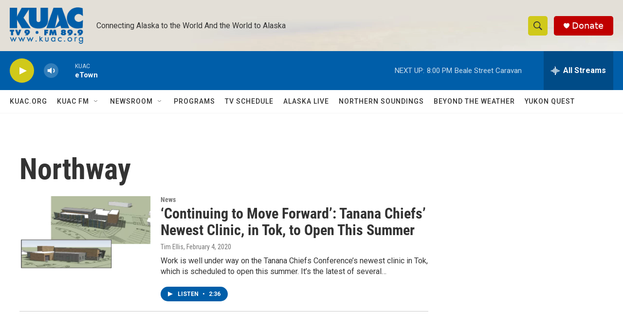

--- FILE ---
content_type: text/html; charset=utf-8
request_url: https://www.google.com/recaptcha/api2/aframe
body_size: 269
content:
<!DOCTYPE HTML><html><head><meta http-equiv="content-type" content="text/html; charset=UTF-8"></head><body><script nonce="w4XElkxH2cPDvmFlAWzKBA">/** Anti-fraud and anti-abuse applications only. See google.com/recaptcha */ try{var clients={'sodar':'https://pagead2.googlesyndication.com/pagead/sodar?'};window.addEventListener("message",function(a){try{if(a.source===window.parent){var b=JSON.parse(a.data);var c=clients[b['id']];if(c){var d=document.createElement('img');d.src=c+b['params']+'&rc='+(localStorage.getItem("rc::a")?sessionStorage.getItem("rc::b"):"");window.document.body.appendChild(d);sessionStorage.setItem("rc::e",parseInt(sessionStorage.getItem("rc::e")||0)+1);localStorage.setItem("rc::h",'1768883992832');}}}catch(b){}});window.parent.postMessage("_grecaptcha_ready", "*");}catch(b){}</script></body></html>